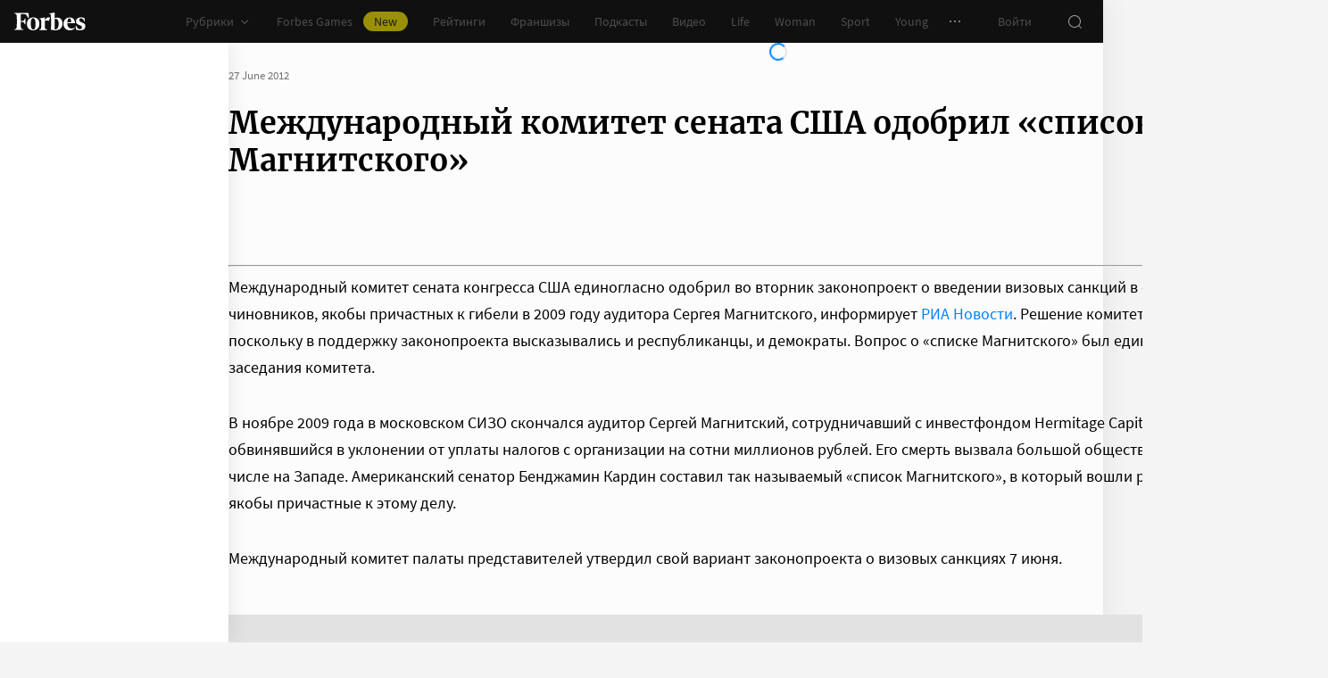

--- FILE ---
content_type: application/javascript; charset=utf-8
request_url: https://cdn.forbes.ru/_nuxt/B2mY7KuJ.js
body_size: 461
content:
import{a as _,k as f}from"./CS9jcqLE.js";import d from"./CZkBnRon.js";import C from"./CXsdnaHE.js";import y from"./XgMon4lU.js";import{q as b,z as k,a0 as g,x as V,Y as a,Q as e,P as n,X as B}from"./NCDM2jdN.js";import{g as x}from"./DOPVBX1q.js";import"./BOTKSgIx.js";import"./04D1vcC5.js";const $=b({name:"RotatingBanner",props:{config:{required:!0,type:Object}},emits:["complete"],setup(o,{emit:r}){const i=g(),m=k(()=>!0),p=x({adfox:50,infox:10,smi2:35,sparrow:5});function l({error:t={},state:s}){r("complete",{error:t,state:s})}return{css:i,onComplete:l,shouldRender:m,bannersVisibility:p}}}),h="grQBx",w={root:h};function M(o,r,i,m,p,l){const t=f,s=d,c=C,u=y;return o.shouldRender?(e(),V("div",{key:0,class:B(o.css.root)},[o.bannersVisibility.adfox?(e(),n(t,{key:0,config:o.config,onComplete:o.onComplete},null,8,["config","onComplete"])):o.bannersVisibility.sparrow?(e(),n(s,{key:1,onComplete:o.onComplete},null,8,["onComplete"])):o.bannersVisibility.infox?(e(),n(c,{key:2,onComplete:o.onComplete},null,8,["onComplete"])):o.bannersVisibility.smi2?(e(),n(u,{key:3,onComplete:o.onComplete},null,8,["onComplete"])):a("",!0)],2)):a("",!0)}const R={$style:w},I=_($,[["render",M],["__cssModules",R]]);export{I as default};


--- FILE ---
content_type: application/javascript; charset=utf-8
request_url: https://cdn.forbes.ru/_nuxt/04D1vcC5.js
body_size: -42
content:
const s=3,t="https://smi2.ru/data/js/90247.json";export{s as N,t as S};
